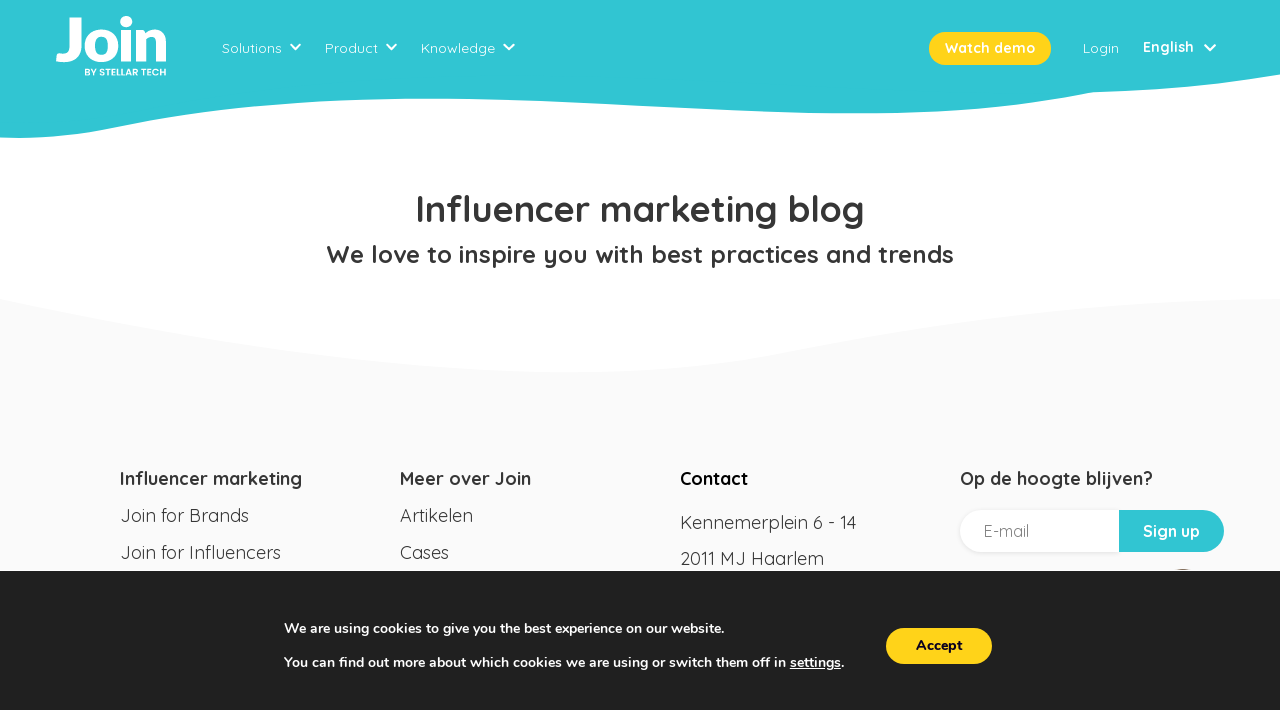

--- FILE ---
content_type: text/html; charset=UTF-8
request_url: https://join.marketing/influencers/
body_size: 12381
content:
<!doctype html>
<html lang="en-US">
  <head>
  <meta charset="utf-8">
  <meta http-equiv="x-ua-compatible" content="ie=edge">
  <meta name="viewport" content="width=device-width, initial-scale=1.0, minimum-scale=1.0, maximum-scale=1.0, user-scalable=no, shrink-to-fit=no">

      
    <script async src="https://www.googletagmanager.com/gtag/js?id=UA-82637274-3"></script>
    <script>
      window.dataLayer = window.dataLayer || [];
      function gtag(){dataLayer.push(arguments);}
      gtag('js', new Date());
      gtag('config', 'UA-82637274-3' , {'optimize_id': 'GTM-W83XHH9'});
    </script>
    <meta name='robots' content='index, follow, max-image-preview:large, max-snippet:-1, max-video-preview:-1' />
<link rel="alternate" hreflang="x-default" href="https://join.marketing/influencers/" />
<link rel="alternate" hreflang="nl-nl" href="https://join.marketing/nl/influencers/" />
<link rel="alternate" hreflang="nl-be" href="https://join.marketing/nl/influencers/" />
<link rel="alternate" hreflang="en-nl" href="https://join.marketing/nl/influencers/" />
<link rel="alternate" hreflang="en-gb" href="https://join.marketing/influencers/" />
<link rel="alternate" hreflang="en-us" href="https://join.marketing/influencers/" />
<link rel="alternate" hreflang="it-it" href="https://join.marketing/it/influencers/" />
<link rel="alternate" hreflang="en-it" href="https://join.marketing/it/influencers/" />

	<!-- This site is optimized with the Yoast SEO plugin v19.10 - https://yoast.com/wordpress/plugins/seo/ -->
	<title>Top 11 influencers in Heidelberg | Join Marketing</title>
	<link rel="canonical" href="https://join.marketing/influencers/" />
	<link rel="next" href="https://join.marketing/influencers/page/2/" />
	<meta property="og:locale" content="en_US" />
	<meta property="og:type" content="website" />
	<meta property="og:title" content="Influencer Page Archive - Join" />
	<meta property="og:url" content="https://join.marketing/influencers/" />
	<meta property="og:site_name" content="Join" />
	<meta name="twitter:card" content="summary_large_image" />
	<script type="application/ld+json" class="yoast-schema-graph">{"@context":"https://schema.org","@graph":[{"@type":"CollectionPage","@id":"https://join.marketing/influencers/","url":"https://join.marketing/influencers/","name":"Influencer Page Archive - Join","isPartOf":{"@id":"https://join.marketing/#website"},"breadcrumb":{"@id":"https://join.marketing/influencers/#breadcrumb"},"inLanguage":"en-US"},{"@type":"BreadcrumbList","@id":"https://join.marketing/influencers/#breadcrumb","itemListElement":[{"@type":"ListItem","position":1,"name":"Home","item":"https://join.marketing/"},{"@type":"ListItem","position":2,"name":"Influencer Page"}]},{"@type":"WebSite","@id":"https://join.marketing/#website","url":"https://join.marketing/","name":"Join","description":"The marketplace for influencers and advertisers to collaborate.","publisher":{"@id":"https://join.marketing/#organization"},"potentialAction":[{"@type":"SearchAction","target":{"@type":"EntryPoint","urlTemplate":"https://join.marketing/search/{search_term_string}"},"query-input":"required name=search_term_string"}],"inLanguage":"en-US"},{"@type":"Organization","@id":"https://join.marketing/#organization","name":"Join Marketing","url":"https://join.marketing/","logo":{"@type":"ImageObject","inLanguage":"en-US","@id":"https://join.marketing/#/schema/logo/image/","url":"https://s3.eu-central-1.amazonaws.com/join.marketing/uploads/2020/01/join-logo-150x150-1.png","contentUrl":"https://s3.eu-central-1.amazonaws.com/join.marketing/uploads/2020/01/join-logo-150x150-1.png","width":150,"height":150,"caption":"Join Marketing"},"image":{"@id":"https://join.marketing/#/schema/logo/image/"},"sameAs":["https://www.instagram.com/join_influencers/"]}]}</script>
	<!-- / Yoast SEO plugin. -->


<link rel='dns-prefetch' href='//s.w.org' />
<link rel='dns-prefetch' href='//s3.eu-central-1.amazonaws.com' />
<link rel="alternate" type="application/rss+xml" title="Join &raquo; Influencer Page Feed" href="https://join.marketing/influencers/feed/" />
<script type="text/javascript">
window._wpemojiSettings = {"baseUrl":"https:\/\/s.w.org\/images\/core\/emoji\/13.1.0\/72x72\/","ext":".png","svgUrl":"https:\/\/s.w.org\/images\/core\/emoji\/13.1.0\/svg\/","svgExt":".svg","source":{"concatemoji":"\/wp\/wp-includes\/js\/wp-emoji-release.min.js?ver=5.9.5"}};
/*! This file is auto-generated */
!function(e,a,t){var n,r,o,i=a.createElement("canvas"),p=i.getContext&&i.getContext("2d");function s(e,t){var a=String.fromCharCode;p.clearRect(0,0,i.width,i.height),p.fillText(a.apply(this,e),0,0);e=i.toDataURL();return p.clearRect(0,0,i.width,i.height),p.fillText(a.apply(this,t),0,0),e===i.toDataURL()}function c(e){var t=a.createElement("script");t.src=e,t.defer=t.type="text/javascript",a.getElementsByTagName("head")[0].appendChild(t)}for(o=Array("flag","emoji"),t.supports={everything:!0,everythingExceptFlag:!0},r=0;r<o.length;r++)t.supports[o[r]]=function(e){if(!p||!p.fillText)return!1;switch(p.textBaseline="top",p.font="600 32px Arial",e){case"flag":return s([127987,65039,8205,9895,65039],[127987,65039,8203,9895,65039])?!1:!s([55356,56826,55356,56819],[55356,56826,8203,55356,56819])&&!s([55356,57332,56128,56423,56128,56418,56128,56421,56128,56430,56128,56423,56128,56447],[55356,57332,8203,56128,56423,8203,56128,56418,8203,56128,56421,8203,56128,56430,8203,56128,56423,8203,56128,56447]);case"emoji":return!s([10084,65039,8205,55357,56613],[10084,65039,8203,55357,56613])}return!1}(o[r]),t.supports.everything=t.supports.everything&&t.supports[o[r]],"flag"!==o[r]&&(t.supports.everythingExceptFlag=t.supports.everythingExceptFlag&&t.supports[o[r]]);t.supports.everythingExceptFlag=t.supports.everythingExceptFlag&&!t.supports.flag,t.DOMReady=!1,t.readyCallback=function(){t.DOMReady=!0},t.supports.everything||(n=function(){t.readyCallback()},a.addEventListener?(a.addEventListener("DOMContentLoaded",n,!1),e.addEventListener("load",n,!1)):(e.attachEvent("onload",n),a.attachEvent("onreadystatechange",function(){"complete"===a.readyState&&t.readyCallback()})),(n=t.source||{}).concatemoji?c(n.concatemoji):n.wpemoji&&n.twemoji&&(c(n.twemoji),c(n.wpemoji)))}(window,document,window._wpemojiSettings);
</script>
<style type="text/css">
img.wp-smiley,
img.emoji {
	display: inline !important;
	border: none !important;
	box-shadow: none !important;
	height: 1em !important;
	width: 1em !important;
	margin: 0 0.07em !important;
	vertical-align: -0.1em !important;
	background: none !important;
	padding: 0 !important;
}
</style>
	<link rel='stylesheet' id='wp-components-css'  href='/wp/wp-includes/css/dist/components/style.min.css?ver=5.9.5' type='text/css' media='all' />
<link rel='stylesheet' id='wp-block-editor-css'  href='/wp/wp-includes/css/dist/block-editor/style.min.css?ver=5.9.5' type='text/css' media='all' />
<link rel='stylesheet' id='wp-nux-css'  href='/wp/wp-includes/css/dist/nux/style.min.css?ver=5.9.5' type='text/css' media='all' />
<link rel='stylesheet' id='wp-reusable-blocks-css'  href='/wp/wp-includes/css/dist/reusable-blocks/style.min.css?ver=5.9.5' type='text/css' media='all' />
<link rel='stylesheet' id='wp-editor-css'  href='/wp/wp-includes/css/dist/editor/style.min.css?ver=5.9.5' type='text/css' media='all' />
<link rel='stylesheet' id='cgb_content_container-cgb-style-css-css'  href='/app/plugins/cgb-content-container/dist/blocks.style.build.css?ver=5.9.5' type='text/css' media='all' />
<style id='global-styles-inline-css' type='text/css'>
body{--wp--preset--color--black: #000000;--wp--preset--color--cyan-bluish-gray: #abb8c3;--wp--preset--color--white: #ffffff;--wp--preset--color--pale-pink: #f78da7;--wp--preset--color--vivid-red: #cf2e2e;--wp--preset--color--luminous-vivid-orange: #ff6900;--wp--preset--color--luminous-vivid-amber: #fcb900;--wp--preset--color--light-green-cyan: #7bdcb5;--wp--preset--color--vivid-green-cyan: #00d084;--wp--preset--color--pale-cyan-blue: #8ed1fc;--wp--preset--color--vivid-cyan-blue: #0693e3;--wp--preset--color--vivid-purple: #9b51e0;--wp--preset--gradient--vivid-cyan-blue-to-vivid-purple: linear-gradient(135deg,rgba(6,147,227,1) 0%,rgb(155,81,224) 100%);--wp--preset--gradient--light-green-cyan-to-vivid-green-cyan: linear-gradient(135deg,rgb(122,220,180) 0%,rgb(0,208,130) 100%);--wp--preset--gradient--luminous-vivid-amber-to-luminous-vivid-orange: linear-gradient(135deg,rgba(252,185,0,1) 0%,rgba(255,105,0,1) 100%);--wp--preset--gradient--luminous-vivid-orange-to-vivid-red: linear-gradient(135deg,rgba(255,105,0,1) 0%,rgb(207,46,46) 100%);--wp--preset--gradient--very-light-gray-to-cyan-bluish-gray: linear-gradient(135deg,rgb(238,238,238) 0%,rgb(169,184,195) 100%);--wp--preset--gradient--cool-to-warm-spectrum: linear-gradient(135deg,rgb(74,234,220) 0%,rgb(151,120,209) 20%,rgb(207,42,186) 40%,rgb(238,44,130) 60%,rgb(251,105,98) 80%,rgb(254,248,76) 100%);--wp--preset--gradient--blush-light-purple: linear-gradient(135deg,rgb(255,206,236) 0%,rgb(152,150,240) 100%);--wp--preset--gradient--blush-bordeaux: linear-gradient(135deg,rgb(254,205,165) 0%,rgb(254,45,45) 50%,rgb(107,0,62) 100%);--wp--preset--gradient--luminous-dusk: linear-gradient(135deg,rgb(255,203,112) 0%,rgb(199,81,192) 50%,rgb(65,88,208) 100%);--wp--preset--gradient--pale-ocean: linear-gradient(135deg,rgb(255,245,203) 0%,rgb(182,227,212) 50%,rgb(51,167,181) 100%);--wp--preset--gradient--electric-grass: linear-gradient(135deg,rgb(202,248,128) 0%,rgb(113,206,126) 100%);--wp--preset--gradient--midnight: linear-gradient(135deg,rgb(2,3,129) 0%,rgb(40,116,252) 100%);--wp--preset--duotone--dark-grayscale: url('#wp-duotone-dark-grayscale');--wp--preset--duotone--grayscale: url('#wp-duotone-grayscale');--wp--preset--duotone--purple-yellow: url('#wp-duotone-purple-yellow');--wp--preset--duotone--blue-red: url('#wp-duotone-blue-red');--wp--preset--duotone--midnight: url('#wp-duotone-midnight');--wp--preset--duotone--magenta-yellow: url('#wp-duotone-magenta-yellow');--wp--preset--duotone--purple-green: url('#wp-duotone-purple-green');--wp--preset--duotone--blue-orange: url('#wp-duotone-blue-orange');--wp--preset--font-size--small: 13px;--wp--preset--font-size--medium: 20px;--wp--preset--font-size--large: 36px;--wp--preset--font-size--x-large: 42px;}.has-black-color{color: var(--wp--preset--color--black) !important;}.has-cyan-bluish-gray-color{color: var(--wp--preset--color--cyan-bluish-gray) !important;}.has-white-color{color: var(--wp--preset--color--white) !important;}.has-pale-pink-color{color: var(--wp--preset--color--pale-pink) !important;}.has-vivid-red-color{color: var(--wp--preset--color--vivid-red) !important;}.has-luminous-vivid-orange-color{color: var(--wp--preset--color--luminous-vivid-orange) !important;}.has-luminous-vivid-amber-color{color: var(--wp--preset--color--luminous-vivid-amber) !important;}.has-light-green-cyan-color{color: var(--wp--preset--color--light-green-cyan) !important;}.has-vivid-green-cyan-color{color: var(--wp--preset--color--vivid-green-cyan) !important;}.has-pale-cyan-blue-color{color: var(--wp--preset--color--pale-cyan-blue) !important;}.has-vivid-cyan-blue-color{color: var(--wp--preset--color--vivid-cyan-blue) !important;}.has-vivid-purple-color{color: var(--wp--preset--color--vivid-purple) !important;}.has-black-background-color{background-color: var(--wp--preset--color--black) !important;}.has-cyan-bluish-gray-background-color{background-color: var(--wp--preset--color--cyan-bluish-gray) !important;}.has-white-background-color{background-color: var(--wp--preset--color--white) !important;}.has-pale-pink-background-color{background-color: var(--wp--preset--color--pale-pink) !important;}.has-vivid-red-background-color{background-color: var(--wp--preset--color--vivid-red) !important;}.has-luminous-vivid-orange-background-color{background-color: var(--wp--preset--color--luminous-vivid-orange) !important;}.has-luminous-vivid-amber-background-color{background-color: var(--wp--preset--color--luminous-vivid-amber) !important;}.has-light-green-cyan-background-color{background-color: var(--wp--preset--color--light-green-cyan) !important;}.has-vivid-green-cyan-background-color{background-color: var(--wp--preset--color--vivid-green-cyan) !important;}.has-pale-cyan-blue-background-color{background-color: var(--wp--preset--color--pale-cyan-blue) !important;}.has-vivid-cyan-blue-background-color{background-color: var(--wp--preset--color--vivid-cyan-blue) !important;}.has-vivid-purple-background-color{background-color: var(--wp--preset--color--vivid-purple) !important;}.has-black-border-color{border-color: var(--wp--preset--color--black) !important;}.has-cyan-bluish-gray-border-color{border-color: var(--wp--preset--color--cyan-bluish-gray) !important;}.has-white-border-color{border-color: var(--wp--preset--color--white) !important;}.has-pale-pink-border-color{border-color: var(--wp--preset--color--pale-pink) !important;}.has-vivid-red-border-color{border-color: var(--wp--preset--color--vivid-red) !important;}.has-luminous-vivid-orange-border-color{border-color: var(--wp--preset--color--luminous-vivid-orange) !important;}.has-luminous-vivid-amber-border-color{border-color: var(--wp--preset--color--luminous-vivid-amber) !important;}.has-light-green-cyan-border-color{border-color: var(--wp--preset--color--light-green-cyan) !important;}.has-vivid-green-cyan-border-color{border-color: var(--wp--preset--color--vivid-green-cyan) !important;}.has-pale-cyan-blue-border-color{border-color: var(--wp--preset--color--pale-cyan-blue) !important;}.has-vivid-cyan-blue-border-color{border-color: var(--wp--preset--color--vivid-cyan-blue) !important;}.has-vivid-purple-border-color{border-color: var(--wp--preset--color--vivid-purple) !important;}.has-vivid-cyan-blue-to-vivid-purple-gradient-background{background: var(--wp--preset--gradient--vivid-cyan-blue-to-vivid-purple) !important;}.has-light-green-cyan-to-vivid-green-cyan-gradient-background{background: var(--wp--preset--gradient--light-green-cyan-to-vivid-green-cyan) !important;}.has-luminous-vivid-amber-to-luminous-vivid-orange-gradient-background{background: var(--wp--preset--gradient--luminous-vivid-amber-to-luminous-vivid-orange) !important;}.has-luminous-vivid-orange-to-vivid-red-gradient-background{background: var(--wp--preset--gradient--luminous-vivid-orange-to-vivid-red) !important;}.has-very-light-gray-to-cyan-bluish-gray-gradient-background{background: var(--wp--preset--gradient--very-light-gray-to-cyan-bluish-gray) !important;}.has-cool-to-warm-spectrum-gradient-background{background: var(--wp--preset--gradient--cool-to-warm-spectrum) !important;}.has-blush-light-purple-gradient-background{background: var(--wp--preset--gradient--blush-light-purple) !important;}.has-blush-bordeaux-gradient-background{background: var(--wp--preset--gradient--blush-bordeaux) !important;}.has-luminous-dusk-gradient-background{background: var(--wp--preset--gradient--luminous-dusk) !important;}.has-pale-ocean-gradient-background{background: var(--wp--preset--gradient--pale-ocean) !important;}.has-electric-grass-gradient-background{background: var(--wp--preset--gradient--electric-grass) !important;}.has-midnight-gradient-background{background: var(--wp--preset--gradient--midnight) !important;}.has-small-font-size{font-size: var(--wp--preset--font-size--small) !important;}.has-medium-font-size{font-size: var(--wp--preset--font-size--medium) !important;}.has-large-font-size{font-size: var(--wp--preset--font-size--large) !important;}.has-x-large-font-size{font-size: var(--wp--preset--font-size--x-large) !important;}
</style>
<link rel='stylesheet' id='wpml-legacy-dropdown-0-css'  href='/app/plugins/sitepress-multilingual-cms/templates/language-switchers/legacy-dropdown/style.min.css?ver=1' type='text/css' media='all' />
<link rel='stylesheet' id='wpml-menu-item-0-css'  href='/app/plugins/sitepress-multilingual-cms/templates/language-switchers/menu-item/style.min.css?ver=1' type='text/css' media='all' />
<link rel='stylesheet' id='sage/main.css-css'  href='/app/themes/join-sage/dist/styles/main_6ffded07.css' type='text/css' media='all' />
<link rel='stylesheet' id='moove_gdpr_frontend-css'  href='/app/plugins/gdpr-cookie-compliance/dist/styles/gdpr-main.css?ver=1.4.0' type='text/css' media='all' />
<script type='text/javascript' src='/app/plugins/sitepress-multilingual-cms/templates/language-switchers/legacy-dropdown/script.min.js?ver=1' id='wpml-legacy-dropdown-0-js'></script>
<script type='text/javascript' src='/wp/wp-includes/js/jquery/jquery.min.js?ver=3.6.0' id='jquery-core-js'></script>
<script type='text/javascript' src='/wp/wp-includes/js/jquery/jquery-migrate.min.js?ver=3.3.2' id='jquery-migrate-js'></script>
<link rel="https://api.w.org/" href="https://join.marketing/wp-json/" /><link rel="EditURI" type="application/rsd+xml" title="RSD" href="https://join.marketing/wp/xmlrpc.php?rsd" />
<link rel="wlwmanifest" type="application/wlwmanifest+xml" href="https://join.marketing/wp/wp-includes/wlwmanifest.xml" /> 
<meta name="generator" content="WordPress 5.9.5" />
<meta name="generator" content="WPML ver:4.5.14 stt:38,1,27;" />
<link rel="alternate" type="application/feed+json" title="Join &raquo; JSON Feed" href="https://join.marketing/feed/json/" />
<link rel="alternate" type="application/feed+json" title="Join &raquo; Influencer Page Feed" href="https://join.marketing/influencers/feed/json/" />

  <link href="https://fonts.googleapis.com/css?family=Quicksand:400,500,700" rel="stylesheet">
  <link href="https://app.join.marketing/platform/discover/css/discover.css?d=20260124033545" rel="stylesheet" type="text/css" />

  <!-- Theme -->
  <link rel="apple-touch-icon" sizes="76x76" href="/apple-touch-icon.png">
  <link rel="icon" type="image/png" sizes="32x32" href="/favicon-32x32.png">
  <link rel="icon" type="image/png" sizes="16x16" href="/favicon-16x16.png">
  <link rel="manifest" href="/site.webmanifest">
  <link rel="mask-icon" href="/safari-pinned-tab.svg" color="#5bbad5">

  <link rel="stylesheet" href="https://cdnjs.cloudflare.com/ajax/libs/font-awesome/5.8.1/css/all.css">
</head>
  <body class="archive post-type-archive post-type-archive-influencer_page app-data index-data archive-data archive-influencer_page-data">
        <header class="banner bg-no-repeat  mb-20 ">
  <div class="container-navigation sticky flex justify-between items-center pb-4">
    <div class="container">
          <div class="flex justify-between items-center py-4">

            <a class="brand" href="https://join.marketing/">
              <!-- Join -->
              <img class="style-svg" src="https://join.marketing/app/themes/join-sage/dist/images/logo-new_748ca59f.svg" alt="logo Join">
            </a>

            <div class="nav-container">
              <div class="nav-container-wrapper">
                <nav class="nav-primary">
      <ul id="menu-main" class="nav"><li id="menu-item-12988" class="menu-close menu-item menu-item-type-gs_sim menu-item-object-gs_sim menu-item-12988"><i class="fas fa-times"></i></li>
<li id="menu-item-12964" class="menu-item menu-item-type-gs_sim menu-item-object-gs_sim menu-item-has-children menu-item-12964"><span>Solutions</span><i class="fas fa-chevron-down"></i>
<ul role="menu" class="sub-menu"><div class="relative-wrapper"><li class="sub-menu-arrow"><?xml version="1.0" encoding="UTF-8"?><svg width="21px" height="11px" viewBox="0 0 21 11" version="1.1" xmlns="http://www.w3.org/2000/svg" xmlns:xlink="http://www.w3.org/1999/xlink"><g stroke="none" stroke-width="1" fill="none" fill-rule="evenodd"><polygon fill="#FFFFFF" fill-rule="nonzero" points="0.493904 10.0060963 10.5 -2.84217094e-14 20.506096 10.0060962"></polygon></g></svg></li><li class="sub-menu-bg"><?xml version="1.0" encoding="UTF-8"?><svg preserveAspectRatio="none" width="293px" height="157px" viewBox="0 0 293 157" version="1.1" xmlns="http://www.w3.org/2000/svg" xmlns:xlink="http://www.w3.org/1999/xlink"><g id="Page-1" stroke="none" stroke-width="1" fill="none" fill-rule="evenodd"><path d="M272.317375,0.0060959 C280.635923,0.0060959 287.566795,6.3804304 288.261486,14.6699207 C291.420496,52.3652626 293.000001,79.4773213 293,96.006097 C292.999999,111.443516 291.62219,126.238482 288.866572,140.390995 C287.59165,146.938836 282.388056,152.008584 275.809221,153.112484 C264.312654,155.041559 244.20958,156.006097 215.5,156.006097 C172.463355,156.006096 106.65663,153.83868 18.079825,149.503849 C10.8701529,149.15102 4.78950452,144.014467 3.23656924,136.965193 C1.07885641,127.17064 1.68891713e-15,112.517608 0,93.006097 C0,66.8062779 1.94526335,40.3698377 5.83579004,13.6967761 C6.98244559,5.8354232 13.7237196,0.0060967 21.668258,0.0060967 L272.317375,0.0060959 Z" id="Combined-Shape" fill="#FFFFFF" fill-rule="nonzero"></path></g></svg></li>
	<li id="menu-item-12940" class="menu-item menu-item-type-post_type menu-item-object-page menu-item-12940"><a href="https://join.marketing/join-for-brands/">Join for Brands<span class="menu-description">collaborate with influencers</span></a></li>
	<li id="menu-item-12937" class="menu-item menu-item-type-post_type menu-item-object-page menu-item-12937"><a href="https://join.marketing/join-for-influencers/">Join for Influencers<span class="menu-description">get collaborations</span></a></li>
	<li id="menu-item-12952" class="menu-item menu-item-type-post_type menu-item-object-page menu-item-12952"><a href="https://join.marketing/join-voor-bureaus/">Join voor Bureaus<span class="menu-description">run multiple campaigns</span></a></li>
	<li id="menu-item-12934" class="menu-item menu-item-type-post_type menu-item-object-page menu-item-12934"><a href="https://join.marketing/join-voor-talentenbureaus/">Join for Talent managements<span class="menu-description">manage your talents</span></a></li>
</div></ul>
</li>
<li id="menu-item-12961" class="menu-item menu-item-type-gs_sim menu-item-object-gs_sim menu-item-has-children menu-item-12961"><span>Product</span><i class="fas fa-chevron-down"></i>
<ul role="menu" class="sub-menu"><div class="relative-wrapper"><li class="sub-menu-arrow"><?xml version="1.0" encoding="UTF-8"?><svg width="21px" height="11px" viewBox="0 0 21 11" version="1.1" xmlns="http://www.w3.org/2000/svg" xmlns:xlink="http://www.w3.org/1999/xlink"><g stroke="none" stroke-width="1" fill="none" fill-rule="evenodd"><polygon fill="#FFFFFF" fill-rule="nonzero" points="0.493904 10.0060963 10.5 -2.84217094e-14 20.506096 10.0060962"></polygon></g></svg></li><li class="sub-menu-bg"><?xml version="1.0" encoding="UTF-8"?><svg preserveAspectRatio="none" width="293px" height="157px" viewBox="0 0 293 157" version="1.1" xmlns="http://www.w3.org/2000/svg" xmlns:xlink="http://www.w3.org/1999/xlink"><g id="Page-1" stroke="none" stroke-width="1" fill="none" fill-rule="evenodd"><path d="M272.317375,0.0060959 C280.635923,0.0060959 287.566795,6.3804304 288.261486,14.6699207 C291.420496,52.3652626 293.000001,79.4773213 293,96.006097 C292.999999,111.443516 291.62219,126.238482 288.866572,140.390995 C287.59165,146.938836 282.388056,152.008584 275.809221,153.112484 C264.312654,155.041559 244.20958,156.006097 215.5,156.006097 C172.463355,156.006096 106.65663,153.83868 18.079825,149.503849 C10.8701529,149.15102 4.78950452,144.014467 3.23656924,136.965193 C1.07885641,127.17064 1.68891713e-15,112.517608 0,93.006097 C0,66.8062779 1.94526335,40.3698377 5.83579004,13.6967761 C6.98244559,5.8354232 13.7237196,0.0060967 21.668258,0.0060967 L272.317375,0.0060959 Z" id="Combined-Shape" fill="#FFFFFF" fill-rule="nonzero"></path></g></svg></li>
	<li id="menu-item-12949" class="menu-item menu-item-type-post_type menu-item-object-page menu-item-12949"><a href="https://join.marketing/influencer-discovery/">Influencer Discovery<span class="menu-description">find relevant influencers</span></a></li>
	<li id="menu-item-12946" class="menu-item menu-item-type-post_type menu-item-object-page menu-item-12946"><a href="https://join.marketing/campaign-management/">Campaign Management<span class="menu-description">organise your collaborations</span></a></li>
	<li id="menu-item-12955" class="menu-item menu-item-type-post_type menu-item-object-page menu-item-12955"><a href="https://join.marketing/reports-2/">Reports<span class="menu-description">evaluate your campaigns</span></a></li>
</div></ul>
</li>
<li id="menu-item-12958" class="menu-item menu-item-type-gs_sim menu-item-object-gs_sim menu-item-has-children menu-item-12958"><span>Knowledge</span><i class="fas fa-chevron-down"></i>
<ul role="menu" class="sub-menu"><div class="relative-wrapper"><li class="sub-menu-arrow"><?xml version="1.0" encoding="UTF-8"?><svg width="21px" height="11px" viewBox="0 0 21 11" version="1.1" xmlns="http://www.w3.org/2000/svg" xmlns:xlink="http://www.w3.org/1999/xlink"><g stroke="none" stroke-width="1" fill="none" fill-rule="evenodd"><polygon fill="#FFFFFF" fill-rule="nonzero" points="0.493904 10.0060963 10.5 -2.84217094e-14 20.506096 10.0060962"></polygon></g></svg></li><li class="sub-menu-bg"><?xml version="1.0" encoding="UTF-8"?><svg preserveAspectRatio="none" width="293px" height="157px" viewBox="0 0 293 157" version="1.1" xmlns="http://www.w3.org/2000/svg" xmlns:xlink="http://www.w3.org/1999/xlink"><g id="Page-1" stroke="none" stroke-width="1" fill="none" fill-rule="evenodd"><path d="M272.317375,0.0060959 C280.635923,0.0060959 287.566795,6.3804304 288.261486,14.6699207 C291.420496,52.3652626 293.000001,79.4773213 293,96.006097 C292.999999,111.443516 291.62219,126.238482 288.866572,140.390995 C287.59165,146.938836 282.388056,152.008584 275.809221,153.112484 C264.312654,155.041559 244.20958,156.006097 215.5,156.006097 C172.463355,156.006096 106.65663,153.83868 18.079825,149.503849 C10.8701529,149.15102 4.78950452,144.014467 3.23656924,136.965193 C1.07885641,127.17064 1.68891713e-15,112.517608 0,93.006097 C0,66.8062779 1.94526335,40.3698377 5.83579004,13.6967761 C6.98244559,5.8354232 13.7237196,0.0060967 21.668258,0.0060967 L272.317375,0.0060959 Z" id="Combined-Shape" fill="#FFFFFF" fill-rule="nonzero"></path></g></svg></li>
	<li id="menu-item-12967" class="menu-item menu-item-type-custom menu-item-object-custom menu-item-12967"><a href="/blog/">Articles<span class="menu-description">Get inspired</span></a></li>
	<li id="menu-item-12970" class="menu-item menu-item-type-custom menu-item-object-custom menu-item-12970"><a href="/cases/">Cases<span class="menu-description">Learn from these examples</span></a></li>
</div></ul>
</li>
</ul>
  </nav>
<nav class="nav-right">
      <ul id="menu-menu-right" class="nav"><li class="big-button btn-trial btn-show-on-lg menu-item menu-watch-demo"><a href="#free-trial">Watch demo</a></li>
<li class="big-button btn-hide-on-lg menu-item menu-watch-demo"><a href="#free-trial">Watch demo</a></li>
<li class="menu-item menu-login"><a href="https://app.join.marketing">Login</a></li>
</ul>
  </nav>
<nav class="nav-language">
      <ul id="menu-language-menu" class="nav"><li id="menu-item-wpml-ls-664-en" class="menu-item-language menu-item-language-current menu-item wpml-ls-slot-664 wpml-ls-item wpml-ls-item-en wpml-ls-current-language wpml-ls-menu-item menu-item-type-wpml_ls_menu_item menu-item-object-wpml_ls_menu_item menu-item-has-children menu-item-wpml-ls-664-en"><a title="English" href="https://join.marketing/influencers/"><span class="wpml-ls-native" lang="en">English</span></a>
<ul role="menu" class="sub-menu"><div class="relative-wrapper"><li class="sub-menu-arrow"><?xml version="1.0" encoding="UTF-8"?><svg width="21px" height="11px" viewBox="0 0 21 11" version="1.1" xmlns="http://www.w3.org/2000/svg" xmlns:xlink="http://www.w3.org/1999/xlink"><g stroke="none" stroke-width="1" fill="none" fill-rule="evenodd"><polygon fill="#FFFFFF" fill-rule="nonzero" points="0.493904 10.0060963 10.5 -2.84217094e-14 20.506096 10.0060962"></polygon></g></svg></li><li class="sub-menu-bg"><?xml version="1.0" encoding="UTF-8"?><svg preserveAspectRatio="none" width="293px" height="157px" viewBox="0 0 293 157" version="1.1" xmlns="http://www.w3.org/2000/svg" xmlns:xlink="http://www.w3.org/1999/xlink"><g id="Page-1" stroke="none" stroke-width="1" fill="none" fill-rule="evenodd"><path d="M272.317375,0.0060959 C280.635923,0.0060959 287.566795,6.3804304 288.261486,14.6699207 C291.420496,52.3652626 293.000001,79.4773213 293,96.006097 C292.999999,111.443516 291.62219,126.238482 288.866572,140.390995 C287.59165,146.938836 282.388056,152.008584 275.809221,153.112484 C264.312654,155.041559 244.20958,156.006097 215.5,156.006097 C172.463355,156.006096 106.65663,153.83868 18.079825,149.503849 C10.8701529,149.15102 4.78950452,144.014467 3.23656924,136.965193 C1.07885641,127.17064 1.68891713e-15,112.517608 0,93.006097 C0,66.8062779 1.94526335,40.3698377 5.83579004,13.6967761 C6.98244559,5.8354232 13.7237196,0.0060967 21.668258,0.0060967 L272.317375,0.0060959 Z" id="Combined-Shape" fill="#FFFFFF" fill-rule="nonzero"></path></g></svg></li>
	<li id="menu-item-wpml-ls-664-nl" class="menu-item-language menu-item wpml-ls-slot-664 wpml-ls-item wpml-ls-item-nl wpml-ls-menu-item wpml-ls-first-item menu-item-type-wpml_ls_menu_item menu-item-object-wpml_ls_menu_item menu-item-wpml-ls-664-nl"><a title="Nederlands" href="https://join.marketing/nl/influencers/"><span class="wpml-ls-native" lang="nl">Nederlands</span></a></li>
	<li id="menu-item-wpml-ls-664-it" class="menu-item-language menu-item wpml-ls-slot-664 wpml-ls-item wpml-ls-item-it wpml-ls-menu-item wpml-ls-last-item menu-item-type-wpml_ls_menu_item menu-item-object-wpml_ls_menu_item menu-item-wpml-ls-664-it"><a title="Italiano" href="https://join.marketing/it/influencers/"><span class="wpml-ls-native" lang="it">Italiano</span></a></li>
</div></ul>
</li>
</ul>
  </nav>
<nav class="nav-chat">
      <ul id="menu-mobile" class="nav"><li class="menu-item menu-brands"><a href="https://join.marketing/brands/">Brands</a></li>
<li class="active menu-item menu-influencers"><a href="https://join.marketing/influencers/">Influencers</a></li>
<li class="menu-item menu-careers"><a href="/careers/">Careers</a></li>
<li class="menu-item menu-blog"><a href="https://join.marketing/blog/">Blog</a></li>
<li class="menu-item menu-contact"><a href="https://join.marketing/contact/">Contact</a></li>
<li class="menu-item menu-login"><a href="https://app.join.marketing/login">Login</a></li>
</ul>
  </nav>

              </div>
            </div>

            <button class="burger lg:hidden"><i class="fas fa-bars"></i></button>

          </div>
    </div>
  </div>

  <div class="container flex flex-wrap items-center  mt-4 md:mt-12 -mb-8 ">
      </div>
</header>
    <div class="wrap container" role="document">
      <div class="content">
        <main class="main">
            
  
  
          <h2 class="text-4xl text-center m-2">Influencer marketing blog</h2>
      <h3 class="text-2xl text-center m-2">We love to inspire you with best practices and trends</h3>
      
  <!-- ALL CATEGORIES LIST -->
    <ul class="article-catagory-list flex flex-wrap justify-center list-reset my-3">
      </ul>

  <!-- CASES/CAREERS PAGE -->
  
  <!-- SINGLE CATEGORY PAGE -->
  
  <!-- BLOG PAGE -->
  
        </main>
              </div>
    </div>
        <footer class="content-info pt-32 pb-16">
  <div class="container flex items-start flex-wrap justify-between pt12">
    <!-- <section class="widget lc_taxonomy-2 widget_lc_taxonomy"><div id="lct-widget-career_category-container" class="list-custom-taxonomy-widget"><h3>Categories</h3><ul id="lct-widget-career_category">	<li class="cat-item cat-item-84"><a href="/careers/categories/marketing/">Marketing</a>
</li>
	<li class="cat-item cat-item-83"><a href="/careers/categories/sales/">Sales</a>
</li>
	<li class="cat-item cat-item-81"><a href="/careers/categories/technology/">Technology</a>
</li>
</ul></div></section> -->

    <nav class="nav-footer">
              <ul id="menu-footer-dutch" class="nav"><li class="menu-item menu-item-has-children menu-influencer-marketing"><a href="/nl/">Influencer marketing</a>
<ul class="sub-menu">
	<li class="menu-item menu-join-for-brands"><a href="https://join.marketing/join-for-brands/">Join for Brands</a></li>
	<li class="menu-item menu-join-for-influencers"><a href="https://join.marketing/join-for-influencers/">Join for Influencers</a></li>
	<li class="menu-item menu-join-voor-bureaus"><a href="https://join.marketing/join-voor-bureaus/">Join voor Bureaus</a></li>
	<li class="menu-item menu-join-for-talent-managements"><a href="https://join.marketing/join-voor-talentenbureaus/">Join for Talent Managements</a></li>
</ul>
</li>
<li class="menu-item menu-item-has-children menu-meer-over-join"><a href="#">Meer over Join</a>
<ul class="sub-menu">
	<li class="menu-item menu-artikelen"><a href="/nl/blog">Artikelen</a></li>
	<li class="menu-item menu-cases"><a href="/nl/cases/">Cases</a></li>
	<li class="menu-item menu-kennisbank"><a href="/nl/kennisbank/">Kennisbank</a></li>
	<li class="menu-item menu-meer-over-influencer-marketing"><a href="https://join.marketing/nl/influencer-marketing/">Meer over influencer marketing</a></li>
</ul>
</li>
<li class="menu-item menu-contact"><span class="font-bold text-lg py-2">Contact</span>
<ul class="list-reset">
    <li class="address"><a class="leading-loose" href="#">Kennemerplein 6 - 14<br>2011 MJ Haarlem<br>The Netherlands</a></li>
    <li class="phone"><a class="font-bold" href="tel:+31 202 101 320">+31 202 101 320</a></li>
    <li class="mail"><a class="font-bold" href="mailto:hello@join.marketing">hello@join.marketing</a></li>
  </ul>
</li>
<li class="menu-item menu-item-has-children menu-op-de-hoogte-blijven"><a href="#">Op de hoogte blijven?</a>
<ul class="sub-menu">
	<li class="menu-item menu-newsletter">
                <div class='gf_browser_safari gf_browser_iphone gform_wrapper gf_simple_horizontal_wrapper form--merge_wrapper' id='gform_wrapper_6' ><div id='gf_6' class='gform_anchor' tabindex='-1'></div><form method='post' enctype='multipart/form-data' target='gform_ajax_frame_6' id='gform_6' class='gf_simple_horizontal form--merge' action='/influencers/#gf_6'>
                        <div class='gform_body'><ul id='gform_fields_6' class='gform_fields top_label form_sublabel_below description_below'><li id='field_6_1'  class='gfield newsletter gfield_contains_required field_sublabel_below field_description_below hidden_label gfield_visibility_visible' ><label class='gfield_label' for='input_6_1' ><span class='gfield_required'>*</span></label><div class='ginput_container ginput_container_email'>
                            <input name='input_1' id='input_6_1' type='email' value='' class='medium' tabindex='49'  placeholder='E-mail' aria-required="true" aria-invalid="false" />
                        </div></li>
                            </ul></div>
        <div class='gform_footer top_label'> <input type='submit' id='gform_submit_button_6' class='gform_button button' value='Sign up' tabindex='50' onclick='if(window["gf_submitting_6"]){return false;}  if( !jQuery("#gform_6")[0].checkValidity || jQuery("#gform_6")[0].checkValidity()){window["gf_submitting_6"]=true;}  ' onkeypress='if( event.keyCode == 13 ){ if(window["gf_submitting_6"]){return false;} if( !jQuery("#gform_6")[0].checkValidity || jQuery("#gform_6")[0].checkValidity()){window["gf_submitting_6"]=true;}  jQuery("#gform_6").trigger("submit",[true]); }' /> <input type='hidden' name='gform_ajax' value='form_id=6&amp;title=&amp;description=&amp;tabindex=49' />
            <input type='hidden' class='gform_hidden' name='is_submit_6' value='1' />
            <input type='hidden' class='gform_hidden' name='gform_submit' value='6' />
            
            <input type='hidden' class='gform_hidden' name='gform_unique_id' value='' />
            <input type='hidden' class='gform_hidden' name='state_6' value='WyJbXSIsImRiODYxNzc3YzZmZWU1MDgwODg5N2E3NmNiODE0YWI5Il0=' />
            <input type='hidden' class='gform_hidden' name='gform_target_page_number_6' id='gform_target_page_number_6' value='0' />
            <input type='hidden' class='gform_hidden' name='gform_source_page_number_6' id='gform_source_page_number_6' value='1' />
            <input type='hidden' name='gform_field_values' value='' />
            
        </div>
                        </form>
                        </div>
                <iframe style='display:none;width:0px;height:0px;' src='about:blank' name='gform_ajax_frame_6' id='gform_ajax_frame_6' title='Ajax Frame'>This iframe contains the logic required to handle Ajax powered Gravity Forms.</iframe>
                <script type='text/javascript'>jQuery(document).ready(function($){gformInitSpinner( 6, 'https://join.marketing/app/plugins/gravityforms/images/spinner.gif' );jQuery('#gform_ajax_frame_6').on('load',function(){var contents = jQuery(this).contents().find('*').html();var is_postback = contents.indexOf('GF_AJAX_POSTBACK') >= 0;if(!is_postback){return;}var form_content = jQuery(this).contents().find('#gform_wrapper_6');var is_confirmation = jQuery(this).contents().find('#gform_confirmation_wrapper_6').length > 0;var is_redirect = contents.indexOf('gformRedirect(){') >= 0;var is_form = form_content.length > 0 && ! is_redirect && ! is_confirmation;var mt = parseInt(jQuery('html').css('margin-top'), 10) + parseInt(jQuery('body').css('margin-top'), 10) + 100;if(is_form){jQuery('#gform_wrapper_6').html(form_content.html());if(form_content.hasClass('gform_validation_error')){jQuery('#gform_wrapper_6').addClass('gform_validation_error');} else {jQuery('#gform_wrapper_6').removeClass('gform_validation_error');}setTimeout( function() { /* delay the scroll by 50 milliseconds to fix a bug in chrome */ jQuery(document).scrollTop(jQuery('#gform_wrapper_6').offset().top - mt); }, 50 );if(window['gformInitDatepicker']) {gformInitDatepicker();}if(window['gformInitPriceFields']) {gformInitPriceFields();}var current_page = jQuery('#gform_source_page_number_6').val();gformInitSpinner( 6, 'https://join.marketing/app/plugins/gravityforms/images/spinner.gif' );jQuery(document).trigger('gform_page_loaded', [6, current_page]);window['gf_submitting_6'] = false;}else if(!is_redirect){var confirmation_content = jQuery(this).contents().find('.GF_AJAX_POSTBACK').html();if(!confirmation_content){confirmation_content = contents;}setTimeout(function(){jQuery('#gform_wrapper_6').replaceWith(confirmation_content);jQuery(document).scrollTop(jQuery('#gf_6').offset().top - mt);jQuery(document).trigger('gform_confirmation_loaded', [6]);window['gf_submitting_6'] = false;}, 50);}else{jQuery('#gform_6').append(contents);if(window['gformRedirect']) {gformRedirect();}}jQuery(document).trigger('gform_post_render', [6, current_page]);} );} );</script><script type='text/javascript'> jQuery(document).bind('gform_post_render', function(event, formId, currentPage){if(formId == 6) {if(typeof Placeholders != 'undefined'){
                        Placeholders.enable();
                    }} } );jQuery(document).bind('gform_post_conditional_logic', function(event, formId, fields, isInit){} );</script><script type='text/javascript'> jQuery(document).ready(function(){jQuery(document).trigger('gform_post_render', [6, 1]) } ); </script></li>
</ul>
</li>
<li class="menu-item menu-item-has-children menu-influencers-zoeken"><a href="#">Influencers zoeken</a>
<ul class="sub-menu">
	<li class="menu-item menu-influencers-nederland"><a href="/nl/influencers/nederland-nl/">Influencers Nederland</a></li>
	<li class="menu-item menu-influencers-amsterdam"><a href="/nl/influencers/amsterdam-nl/">Influencers Amsterdam</a></li>
	<li class="menu-item menu-instagram-influencers"><a href="/nl/influencers/instagram/">Instagram influencers</a></li>
	<li class="menu-item menu-youtube-influencers"><a href="/nl/influencers/youtube/">Youtube influencers</a></li>
</ul>
</li>
</ul>
          </nav>

  </div>

</footer>
<script>
    var APP_ID = 'i8uvs3vl';
    (function(){var w=window;var ic=w.Intercom;if(typeof ic==="function"){ic('reattach_activator');ic('update',w.intercomSettings);}else{var d=document;var i=function(){i.c(arguments);};i.q=[];i.c=function(args){i.q.push(args);};w.Intercom=i;var l=function(){var s=d.createElement('script');s.type='text/javascript';s.async=true;s.src='https://widget.intercom.io/widget/' + APP_ID;var x=d.getElementsByTagName('script')[0];x.parentNode.insertBefore(s,x);};if(w.attachEvent){w.attachEvent('onload',l);}else{w.addEventListener('load',l,false);}}})();

    window.Intercom('boot', {
        app_id: APP_ID,
        hide_default_launcher: true
    });
</script>

<!-- OPEN CHAT -->
<div class="button-chat hidden md:block">
  <a class="link-open-chat" href="#" onclick="javascript:window.Intercom('showNewMessage'); return false;"><span class="mr-2">Open Chat</span><i class="fas fa-comment-alt"></i></a>
</div>

<script src="https://app.join.marketing/platform/discover/js/manifest.js?d=202601240335"></script>
<script src="https://app.join.marketing/platform/discover/js/vendor.js?d=202601240335"></script>
<script src="https://app.join.marketing/platform/discover/js/discover.js?d=202601240335"></script>

<script>
  var moveNewsLetter = function() {
    var newsLetter = document.querySelector('footer .menu-newsletter .gform_footer');
    if(newsLetter) {
      var fragment = document.createDocumentFragment();
      fragment.appendChild(newsLetter);
      document.querySelector('footer .menu-newsletter .gform_body').appendChild(fragment);
    } else {
      setTimeout(moveNewsLetter, 500);
    }
  }
  setTimeout(moveNewsLetter, 500);

  jQuery(document).ready(function() {
    // Find all links with href="#free-trial" and attach a click event
    jQuery('a[href="#free-trial"]').on('click', function(event) {
      // Get the text of the button and convert it to lowercase
      var buttonText = jQuery(this).text().trim().toLowerCase();

      // Only continue if the button text is "watch demo" or "bekijk demo"
      if (buttonText === 'watch demo' || buttonText === 'bekijk demo') {
        // Prevent the default link behavior
        event.preventDefault();

        // Find the div with id #discovery-register
        var discoveryRegisterDiv = jQuery('#discovery-register');

        // Get the lang attribute of the HTML element
        var lang = jQuery('html').attr('lang');

        // Determine the text to display based on the lang attribute
        var h3Text;
        switch(lang) {
          case 'nl-NL':
            h3Text = 'Bekijk demo';
            break;
          default:
            h3Text = 'Watch demo';
            break;
        }

        // Find the first h3 in the HTML and change its text based on the lang attribute
        jQuery('h3:first').text(h3Text);

        // Scroll to the #discovery-register div
        jQuery('html, body').animate({
          scrollTop: discoveryRegisterDiv.offset().top - 150
        }, 600);
      }
    });
  });

</script>
        <div id="moove_gdpr_cookie_info_bar" class="moove-gdpr-info-bar-hidden moove-gdpr-align-center moove-gdpr-dark-scheme gdpr_infobar_postion_bottom">
        <div class="moove-gdpr-info-bar-container">
            <div class="moove-gdpr-info-bar-content">
                <div class="moove-gdpr-cookie-notice">
    <p>We are using cookies to give you the best experience on our website.</p><p>You can find out more about which cookies we are using or switch them off in <span data-href="#moove_gdpr_cookie_modal" class="change-settings-button">settings</span>.</p></div>
<!--  .moove-gdpr-cookie-notice -->                <div class="moove-gdpr-button-holder">
    <button class="mgbutton moove-gdpr-infobar-allow-all" rel="nofollow">Accept</button>
    </div>
<!--  .button-container -->            </div>
            <!-- moove-gdpr-info-bar-content -->
        </div>
        <!-- moove-gdpr-info-bar-container -->
    </div>
    <!-- #moove_gdpr_cookie_info_bar  -->
<script type='text/javascript' src='/app/themes/join-sage/resources/assets/scripts/gravity-forms-plan-demo.js?ver=1.0' id='gravity-forms-plan-demo-script-js'></script>
<script type='text/javascript' src='/app/themes/join-sage/resources/assets/scripts/gravity-forms-download-whitepaper.js?ver=1.0' id='gravity_forms_download_whitepaper_script-js'></script>
<script type='text/javascript' src='/app/themes/join-sage/dist/scripts/main_6ffded07.js' id='sage/main.js-js'></script>
<script type='text/javascript' id='moove_gdpr_frontend-js-extra'>
/* <![CDATA[ */
var moove_frontend_gdpr_scripts = {"ajaxurl":"https:\/\/join.marketing\/wp\/wp-admin\/admin-ajax.php","post_id":"16314","plugin_dir":"https:\/\/join.marketing\/app\/plugins\/gdpr-cookie-compliance","is_page":"","enabled_default":{"third_party":0,"advanced":0},"force_reload":"false","is_single":"","current_user":"0"};
/* ]]> */
</script>
<script type='text/javascript' src='/app/plugins/gdpr-cookie-compliance/dist/scripts/main.js?ver=1.4.0' id='moove_gdpr_frontend-js'></script>
<script type='text/javascript' src='/app/plugins/gravityforms/js/jquery.json.min.js?ver=2.4.14' id='gform_json-js'></script>
<script type='text/javascript' id='gform_gravityforms-js-extra'>
/* <![CDATA[ */
var gf_global = {"gf_currency_config":{"name":"Euro","symbol_left":"","symbol_right":"&#8364;","symbol_padding":" ","thousand_separator":".","decimal_separator":",","decimals":2},"base_url":"https:\/\/join.marketing\/app\/plugins\/gravityforms","number_formats":[],"spinnerUrl":"https:\/\/join.marketing\/app\/plugins\/gravityforms\/images\/spinner.gif"};
/* ]]> */
</script>
<script type='text/javascript' src='/app/plugins/gravityforms/js/gravityforms.min.js?ver=2.4.14' id='gform_gravityforms-js'></script>
<script type='text/javascript' src='/app/plugins/gravityforms/js/placeholders.jquery.min.js?ver=2.4.14' id='gform_placeholder-js'></script>
<style>
    #moove_gdpr_cookie_modal,#moove_gdpr_cookie_info_bar{font-family:Nunito,sans-serif}#moove_gdpr_save_popup_settings_button{background-color:#373737;color:#fff}#moove_gdpr_save_popup_settings_button:hover{background-color:#000}#moove_gdpr_cookie_info_bar .moove-gdpr-info-bar-container .moove-gdpr-info-bar-content a.mgbutton,#moove_gdpr_cookie_info_bar .moove-gdpr-info-bar-container .moove-gdpr-info-bar-content button.mgbutton{background-color:#ffd319}#moove_gdpr_cookie_modal .moove-gdpr-modal-content .moove-gdpr-modal-footer-content .moove-gdpr-button-holder a.mgbutton,#moove_gdpr_cookie_modal .moove-gdpr-modal-content .moove-gdpr-modal-footer-content .moove-gdpr-button-holder button.mgbutton{background-color:#ffd319;border-color:#ffd319}#moove_gdpr_cookie_modal .moove-gdpr-modal-content .moove-gdpr-modal-footer-content .moove-gdpr-button-holder a.mgbutton:hover,#moove_gdpr_cookie_modal .moove-gdpr-modal-content .moove-gdpr-modal-footer-content .moove-gdpr-button-holder button.mgbutton:hover{background-color:#fff;color:#ffd319}#moove_gdpr_cookie_modal .moove-gdpr-modal-content .moove-gdpr-modal-close i{background-color:#ffd319;border:1px solid #ffd319}#moove_gdpr_cookie_modal .gdpr-acc-link{line-height:0;font-size:0;color:transparent;position:absolute}#moove_gdpr_cookie_modal .moove-gdpr-modal-content .moove-gdpr-modal-close:hover i,#moove_gdpr_cookie_modal .moove-gdpr-modal-content .moove-gdpr-modal-left-content #moove-gdpr-menu li a,#moove_gdpr_cookie_modal .moove-gdpr-modal-content .moove-gdpr-modal-left-content #moove-gdpr-menu li button,#moove_gdpr_cookie_modal .moove-gdpr-modal-content .moove-gdpr-modal-left-content #moove-gdpr-menu li button i,#moove_gdpr_cookie_modal .moove-gdpr-modal-content .moove-gdpr-modal-left-content #moove-gdpr-menu li a i,#moove_gdpr_cookie_modal .moove-gdpr-modal-content .moove-gdpr-tab-main .moove-gdpr-tab-main-content a:hover,#moove_gdpr_cookie_info_bar.moove-gdpr-dark-scheme .moove-gdpr-info-bar-container .moove-gdpr-info-bar-content a.mgbutton:hover,#moove_gdpr_cookie_info_bar.moove-gdpr-dark-scheme .moove-gdpr-info-bar-container .moove-gdpr-info-bar-content button.mgbutton:hover,#moove_gdpr_cookie_info_bar.moove-gdpr-dark-scheme .moove-gdpr-info-bar-container .moove-gdpr-info-bar-content a:hover,#moove_gdpr_cookie_info_bar.moove-gdpr-dark-scheme .moove-gdpr-info-bar-container .moove-gdpr-info-bar-content button:hover,#moove_gdpr_cookie_info_bar.moove-gdpr-dark-scheme .moove-gdpr-info-bar-container .moove-gdpr-info-bar-content span.change-settings-button:hover{color:#ffd319}#moove_gdpr_cookie_modal .moove-gdpr-modal-content .moove-gdpr-modal-left-content #moove-gdpr-menu li.menu-item-selected a,#moove_gdpr_cookie_modal .moove-gdpr-modal-content .moove-gdpr-modal-left-content #moove-gdpr-menu li.menu-item-selected button{color:#000}#moove_gdpr_cookie_modal .moove-gdpr-modal-content .moove-gdpr-modal-left-content #moove-gdpr-menu li.menu-item-selected a i,#moove_gdpr_cookie_modal .moove-gdpr-modal-content .moove-gdpr-modal-left-content #moove-gdpr-menu li.menu-item-selected button i{color:#000}#moove_gdpr_cookie_modal.lity-hide{display:none}</style><!-- V1 -->
<div id="moove_gdpr_cookie_modal" class="lity-hide">
    <div class="moove-gdpr-modal-content moove-clearfix logo-position-left moove_gdpr_modal_theme_v1">
        <a href="#" class="moove-gdpr-modal-close" rel="nofollow"><i class="moovegdpr-arrow-close"></i></a>
        <div class="moove-gdpr-modal-left-content">
            <div class="moove-gdpr-company-logo-holder">
    <img src="https://join.marketing/app/plugins/gdpr-cookie-compliance/dist/images/gdpr-logo.png" alt="Join" class="img-responsive" />
</div>
<!--  .moove-gdpr-company-logo-holder -->            <ul id="moove-gdpr-menu">
                <li class="menu-item-on menu-item-privacy_overview menu-item-selected">
    <button data-href="#privacy_overview" class="moove-gdpr-tab-nav"><i class="moovegdpr-privacy-overview"></i> <span>Privacy Overview</span></button>
</li>

    <li class="menu-item-strict-necessary-cookies menu-item-off">
        <button data-href="#strict-necessary-cookies" class="moove-gdpr-tab-nav"><i class="moovegdpr-strict-necessary"></i> <span>Strictly Necessary Cookies</span></button>
    </li>




            </ul>
            <div class="moove-gdpr-branding-cnt">
    </div>
<!--  .moove-gdpr-branding -->        </div>
        <!--  .moove-gdpr-modal-left-content -->
        <div class="moove-gdpr-modal-right-content">
            <div class="moove-gdpr-modal-title">
                 
            </div>
            <!-- .moove-gdpr-modal-ritle -->
            <div class="main-modal-content">

                <div class="moove-gdpr-tab-content">
                    <div id="privacy_overview" class="moove-gdpr-tab-main">
            <h3 class="tab-title">Privacy Overview</h3>
        <div class="moove-gdpr-tab-main-content">
    	<p>This website uses cookies so that we can provide you with the best user experience possible. Cookie information is stored in your browser and performs functions such as recognising you when you return to our website and helping our team to understand which sections of the website you find most interesting and useful.</p>
<p>You can adjust all of your cookie settings by navigating the tabs on the left hand side.</p>
    </div>
    <!--  .moove-gdpr-tab-main-content -->
</div>
<!-- #privacy_overview -->                        <div id="strict-necessary-cookies" class="moove-gdpr-tab-main" style="display:none">
        <h3 class="tab-title">Strictly Necessary Cookies</h3>
        <div class="moove-gdpr-tab-main-content">
            <p>Strictly Necessary Cookie should be enabled at all times so that we can save your preferences for cookie settings.</p>
            <div class="moove-gdpr-status-bar ">
                <form>
                    <fieldset>
                        <label class='gdpr-acc-link' for="moove_gdpr_strict_cookies" >disable</label>
                        <label class="switch">                            
                            <input type="checkbox"  value="check" name="moove_gdpr_strict_cookies" id="moove_gdpr_strict_cookies">
                            <span class="slider round" data-text-enable="Enabled" data-text-disabled="Disabled"></span>
                        </label>
                    </fieldset>
                </form>
            </div>
            <!-- .moove-gdpr-status-bar -->
                            <div class="moove-gdpr-strict-warning-message" style="margin-top: 10px;">
                    <p>If you disable this cookie, we will not be able to save your preferences. This means that every time you visit this website you will need to enable or disable cookies again.</p>
                </div>
                <!--  .moove-gdpr-tab-main-content -->
                                                    
        </div>
        <!--  .moove-gdpr-tab-main-content -->
    </div>
    <!-- #strict-necesarry-cookies -->
                                                                            </div>
                <!--  .moove-gdpr-tab-content -->
            </div>
            <!--  .main-modal-content -->
            <div class="moove-gdpr-modal-footer-content">
                <div class="moove-gdpr-button-holder">
    <button class="mgbutton moove-gdpr-modal-allow-all button-visible" rel="nofollow">Enable All</button>
    <button class="mgbutton moove-gdpr-modal-save-settings button-visible" rel="nofollow">Save Changes</button>
</div>
<!--  .moove-gdpr-button-holder -->            </div>
            <!--  .moove-gdpr-modal-footer-content -->
        </div>
        <!--  .moove-gdpr-modal-right-content -->

        <div class="moove-clearfix"></div>

    </div>
    <!--  .moove-gdpr-modal-content -->
</div>
<!-- #moove_gdpr_cookie_modal  -->  </body>
</html>

<!--
Performance optimized by W3 Total Cache. Learn more: https://www.w3-edge.com/products/

Page Caching using disk: enhanced 

Served from: join.marketing @ 2026-01-24 16:35:45 by W3 Total Cache
-->

--- FILE ---
content_type: image/svg+xml
request_url: https://join.marketing/app/themes/join-sage/dist/images/logo-new_748ca59f.svg
body_size: 2079
content:
<svg width="1719" height="943" viewBox="0 0 1719 943" fill="none" xmlns="http://www.w3.org/2000/svg"><path d="M689.59 214.55c187.72-11.03 308.8 118.71 278.79 309.15-20.8 131.98-123.18 198.73-244.52 204.64-134.19 6.54-254.64-66.53-273.41-213.91-20.85-163.68 71.69-290.05 239.13-299.88h.01zm3.24 114.93c-62.83 6.86-80.85 67.29-83.16 130.46-2.46 67.17 14.03 138.78 69.08 149.95 86 17.46 126.11-26.89 129.95-110.17 3.89-84.38-3.06-182.56-115.87-170.24zM1717.85 720.8l-156.55.04V402.81c0-30.59-15.89-65.96-49.45-71.14-39.3-6.07-74.54 10.67-102.94 36.48v352.69h-157.37V221.95l102.46.21c10.91.47 20.57 4.44 27.06 12.88 8.52 11.07 12.4 28.16 14.62 38.35 25.91-17.27 31.08-31.21 74.38-46.45 70.56-24.83 139.92-13.57 186.86 26.43 39.09 33.31 62.54 86.78 61.03 153.3-.28 12.31-.1 314.13-.1 314.13zM398.88 21.89l.08 462.92c-3.53 48.88-12.76 88.13-34.75 127.97C294.13 739.75 127.2 742.54.68 715.97c2.93-24.38 6.09-67.28 10.05-97.15 2.91-22 21.45-28.73 39.97-29.11 18.52-.38 30.18 5.84 58.71 5.59 69.16-.59 94.54-34.08 100.04-98.45.26-3.08.39-6.17.39-9.26l.55-465.7H398.9h-.02zm617.94 200.05l155.84-1.05.11 499.87h-155.95V221.94zM1084.09.88c65.12-7.42 104.21 36.76 107.11 82.67 2.67 42.19-25.67 85.85-82.76 92.21-70.6 7.87-108.22-44.43-105.11-93.91 2.42-38.49 30.41-75.23 80.76-80.97zM527.28 895.5c3.9 4.93 5.85 10.58 5.85 16.94 0 5.75-1.41 10.81-4.23 15.17-2.83 4.36-6.91 7.78-12.24 10.24-5.34 2.46-11.65 3.7-18.94 3.7h-46.35V834.06h44.35c7.29 0 13.58 1.18 18.86 3.54 5.29 2.36 9.29 5.65 12.01 9.86 2.72 4.21 4.08 8.98 4.08 14.32 0 6.26-1.67 11.5-5 15.71-3.34 4.21-7.78 7.19-13.32 8.93 6.06 1.13 11.04 4.16 14.94 9.09l-.01-.01zm-54.36-17.09h19.71c5.13 0 9.09-1.16 11.86-3.47 2.77-2.31 4.16-5.62 4.16-9.93s-1.39-7.65-4.16-10.01c-2.77-2.36-6.73-3.54-11.86-3.54h-19.71v26.95zm33.96 41.88c2.93-2.46 4.39-5.95 4.39-10.47 0-4.52-1.54-8.24-4.62-10.86-3.08-2.62-7.24-3.93-12.47-3.93h-21.25v28.95h21.71c5.24 0 9.32-1.23 12.24-3.7v.01zm128.97-86.24l-36.34 70.07v37.42h-21.56v-37.42l-36.5-70.07h24.33l23.1 49.13 22.95-49.13h24.02zm65.99 104.72c-6.01-2.56-10.76-6.26-14.24-11.09-3.49-4.82-5.29-10.52-5.39-17.09h23.1c.31 4.42 1.87 7.91 4.7 10.47 2.82 2.57 6.7 3.85 11.63 3.85 4.93 0 8.98-1.21 11.86-3.62 2.87-2.41 4.31-5.57 4.31-9.47 0-3.18-.98-5.8-2.93-7.85-1.95-2.05-4.39-3.67-7.31-4.85-2.93-1.18-6.96-2.49-12.09-3.93-6.98-2.05-12.65-4.08-17.02-6.08-4.37-2-8.11-5.03-11.24-9.09-3.13-4.05-4.7-9.47-4.7-16.25 0-6.37 1.59-11.91 4.77-16.63 3.18-4.72 7.65-8.34 13.4-10.86 5.75-2.51 12.32-3.77 19.71-3.77 11.09 0 20.1 2.7 27.03 8.08 6.93 5.39 10.75 12.91 11.47 22.56h-23.72c-.21-3.7-1.77-6.75-4.7-9.16s-6.8-3.62-11.63-3.62c-4.21 0-7.57 1.08-10.09 3.23-2.52 2.16-3.77 5.29-3.77 9.39 0 2.88.95 5.26 2.85 7.16 1.9 1.9 4.26 3.44 7.08 4.62 2.82 1.18 6.8 2.54 11.94 4.08 6.98 2.05 12.68 4.11 17.09 6.16s8.21 5.13 11.4 9.24c3.18 4.11 4.77 9.5 4.77 16.17 0 5.75-1.49 11.09-4.47 16.02-2.98 4.93-7.34 8.85-13.09 11.78-5.75 2.93-12.58 4.39-20.48 4.39-7.5 0-14.25-1.28-20.25-3.85l.01.01zm150.07-104.72v17.4h-28.64v90.09h-21.56v-90.09h-28.64v-17.4h78.85-.01zm37.27 17.41v26.95h36.19v17.09h-36.19v28.49h40.81v17.56h-62.37V833.9h62.37v17.56h-40.81zm81.92 72.99h35.42v17.09h-56.98V834.05h21.56v90.4zm70.69 0h35.42v17.09h-56.98V834.05h21.56v90.4zm115.04-3.39h-42.81l-7.08 20.48h-22.64l38.65-107.65h25.1l38.65 107.65h-22.79l-7.08-20.48zm-5.85-17.25l-15.55-44.97-15.55 44.97h31.11-.01zm105.64 37.73l-23.72-41.89h-10.16v41.89h-21.56V834.05h40.35c8.32 0 15.4 1.46 21.25 4.39 5.85 2.93 10.24 6.88 13.17 11.86 2.93 4.98 4.39 10.55 4.39 16.71 0 7.08-2.05 13.48-6.16 19.17-4.11 5.7-10.22 9.62-18.33 11.78l25.72 43.58h-24.95zm-33.88-58.05h18.02c5.85 0 10.21-1.41 13.09-4.24 2.87-2.82 4.31-6.75 4.31-11.78 0-5.03-1.44-8.75-4.31-11.47-2.88-2.72-7.24-4.08-13.09-4.08h-18.02v31.57zm186.95-49.44v17.4h-28.64v90.09h-21.56v-90.09h-28.64v-17.4h78.85-.01zm37.27 17.41v26.95h36.19v17.09h-36.19v28.49h40.81v17.56h-62.37V833.9h62.37v17.56h-40.81zm62.29 7.77c4.77-8.37 11.29-14.88 19.56-19.56 8.26-4.67 17.53-7.01 27.8-7.01 12.01 0 22.53 3.08 31.57 9.24 9.03 6.16 15.35 14.68 18.94 25.56h-24.79c-2.46-5.13-5.93-8.98-10.4-11.55-4.47-2.57-9.62-3.85-15.48-3.85-6.26 0-11.83 1.46-16.71 4.39-4.88 2.93-8.68 7.06-11.4 12.4-2.72 5.34-4.08 11.6-4.08 18.79 0 7.19 1.36 13.32 4.08 18.71 2.72 5.39 6.52 9.55 11.4 12.47 4.88 2.93 10.45 4.39 16.71 4.39 5.85 0 11.01-1.31 15.48-3.93 4.47-2.62 7.93-6.49 10.4-11.63h24.79c-3.59 10.99-9.88 19.53-18.87 25.64-8.98 6.11-19.53 9.16-31.65 9.16-10.27 0-19.53-2.33-27.8-7.01-8.27-4.67-14.78-11.17-19.56-19.48-4.77-8.32-7.16-17.76-7.16-28.34 0-10.58 2.39-20.04 7.16-28.41l.01.02zm205.51-25.18v107.49h-21.56V895.8h-46.05v45.74h-21.56V834.05h21.56v44.2h46.05v-44.2h21.56z" fill="#fff"/></svg>

--- FILE ---
content_type: application/javascript; charset=utf-8
request_url: https://join.marketing/app/themes/join-sage/resources/assets/scripts/gravity-forms-plan-demo.js?ver=1.0
body_size: 1025
content:
// Attach event listener when dom is loaded
let formDataGForm1 = null;
let formStarted = false;
jQuery(document).ready(function () {
  // Set the form data as a global variable when the form is submitted
  jQuery('#gform_1').on('submit', function () {
    let form = document.getElementById('gform_1');
    formDataGForm1 = getGravityFormData(form);
  });

  // Fire form started event when the first input is blurred
  jQuery('#gform_1 input').on('blur', function () {
    if (formStarted) return;

    trackGa4Event('Form Started', {
      formId: 'gform_1',
    });

    formStarted = true;
  });

  // Send GA4 event when I'm an influencer is clicked
  jQuery('#field_1_36 a').on('click', function () {
    trackGa4Event('Form Blocked', {
      reason: 'I\'m an influencer',
    });
  });

  // Send the form data to Zapier when the confirmation is loaded and the data is available
  jQuery(document).on('gform_confirmation_loaded', async function () {
    if (formDataGForm1 !== null) {
      trackGa4Event('Form Completed', {
        formId: 'gform_1',
      });
      await onGravityFormSubmitted();
    }
  });
});

async function onGravityFormSubmitted() {
  let url = 'https://hooks.zapier.com/hooks/catch/2377294/3h3bb1y/';
  await notifyZapierOfDemoPlanned(url, formDataGForm1);
}

async function notifyZapierOfDemoPlanned(url, formData) {
  await fetch(url, {
    method: 'POST',
    body: JSON.stringify(formData),
  });
}

function getGravityFormData(form) {
  const formData = {};
  const inputs = form.getElementsByTagName('input');

  for (let i = 0; i < inputs.length; i++) {
    const input = inputs[i];
    const name = input.name;
    const value = input.value;

    formData[name] = value;
  }

  const utmParams = getUtmParamsFromCookie();
  if (utmParams !== '') {
    formData['utm'] = utmParams;
  }

  return formData;
}

function getUtmParamsFromCookie() {

  try {
    let utm = getUtmFirstClickCookie();
    return {
      source: utm.utm_source || '',
      medium: utm.utm_medium || '',
      campaign: utm.utm_campaign || '',
      content: utm.utm_content || '',
      term: utm.utm_term || '',
    };

  } catch (e) {
    console.log(e);
    return '';
  }
}

function getUtmFirstClickCookie() {
  let cookie = getUtmCookie('utm_first_click');
  try {
    return JSON.parse(cookie);
  } catch (e) {
    return {};
  }
}

function getUtmCookie(cname) {
  let name = cname + '=';
  let decodedCookie = decodeURIComponent(document.cookie);
  let ca = decodedCookie.split(';');
  for (let i = 0; i < ca.length; i++) {
    let c = ca[i];
    while (c.charAt(0) === ' ') {
      c = c.substring(1);
    }
    if (c.indexOf(name) === 0) {
      return c.substring(name.length, c.length);
    }
  }
  return '';
}

function trackGa4Event(eventName, properties) {
  let eventData = {
    event: 'ga4Event',
    eventName: eventName,
    ...properties,
  }

  try {
    window.dataLayer.push(eventData);
  } catch (e) {
    try {
      window.bugsnagClient.notify(e);
    } catch (e) {
      console.log('');
    }
  }
}
